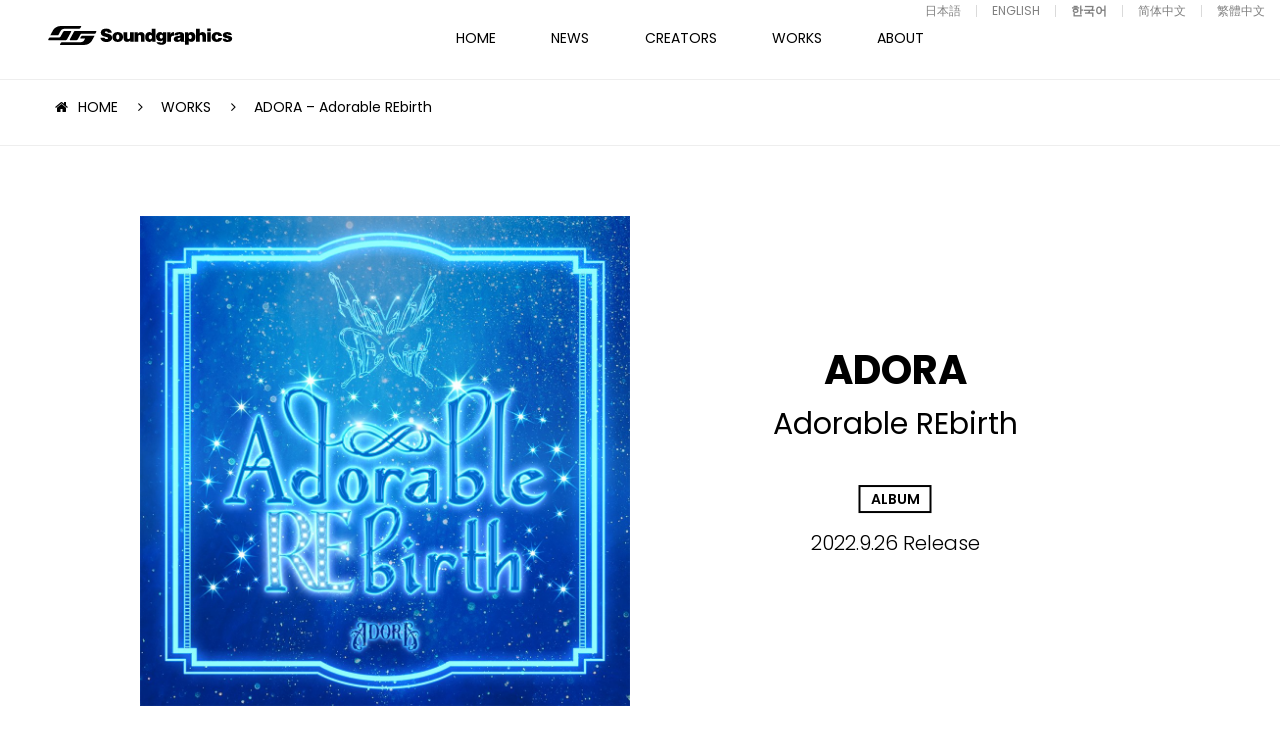

--- FILE ---
content_type: text/html; charset=UTF-8
request_url: https://soundgraphics.net/ko/works/adora-adorable-rebirth/
body_size: 8029
content:
<!DOCTYPE html>
<html lang="ko-KR">
    <head>
        <meta charset="UTF-8">
        <meta name="viewport" content="width=device-width,initial-scale=1.0,minimum-scale=1.0,maximum-scale=1.0,user-scalable=no">
        <meta name="format-detection" content="telephone=no">
        <meta http-equiv="Content-Style-Type" content="text/css">
        <meta http-equiv="Content-Script-Type" content="text/javascript">
        
        
		<!-- All in One SEO 4.9.1 - aioseo.com -->
		<title>ADORA – Adorable REbirth | Soundgraphics</title>
	<meta name="robots" content="max-image-preview:large" />
	<meta name="keywords" content="dwb music ltd,anna timgren" />
	<link rel="canonical" href="https://soundgraphics.net/ko/works/adora-adorable-rebirth/" />
	<meta name="generator" content="All in One SEO (AIOSEO) 4.9.1" />

		<!-- Global site tag (gtag.js) - Google Analytics -->
<script async src="https://www.googletagmanager.com/gtag/js?id=UA-8652730-1"></script>
<script>
 window.dataLayer = window.dataLayer || [];
 function gtag(){dataLayer.push(arguments);}
 gtag('js', new Date());

 gtag('config', 'UA-8652730-1');
</script>
		<meta property="og:locale" content="ko_KR" />
		<meta property="og:site_name" content="サウンドグラフィックス － Soundgraphics" />
		<meta property="og:type" content="article" />
		<meta property="og:title" content="ADORA – Adorable REbirth | Soundgraphics" />
		<meta property="og:url" content="https://soundgraphics.net/ko/works/adora-adorable-rebirth/" />
		<meta property="og:image" content="https://soundgraphics.net/wp/wp-content/uploads/2023/01/latest.png" />
		<meta property="og:image:secure_url" content="https://soundgraphics.net/wp/wp-content/uploads/2023/01/latest.png" />
		<meta property="og:image:width" content="1000" />
		<meta property="og:image:height" content="1000" />
		<meta property="article:published_time" content="2022-09-25T15:02:20+00:00" />
		<meta property="article:modified_time" content="2023-01-17T05:53:37+00:00" />
		<meta name="twitter:card" content="summary" />
		<meta name="twitter:title" content="ADORA – Adorable REbirth | Soundgraphics" />
		<meta name="twitter:image" content="https://soundgraphics.net/wp/wp-content/uploads/2023/01/latest.png" />
		<script type="application/ld+json" class="aioseo-schema">
			{"@context":"https:\/\/schema.org","@graph":[{"@type":"BreadcrumbList","@id":"https:\/\/soundgraphics.net\/ko\/works\/adora-adorable-rebirth\/#breadcrumblist","itemListElement":[{"@type":"ListItem","@id":"https:\/\/soundgraphics.net\/ko#listItem","position":1,"name":"\u30db\u30fc\u30e0","item":"https:\/\/soundgraphics.net\/ko","nextItem":{"@type":"ListItem","@id":"https:\/\/soundgraphics.net\/ko\/works\/#listItem","name":"WORKS"}},{"@type":"ListItem","@id":"https:\/\/soundgraphics.net\/ko\/works\/#listItem","position":2,"name":"WORKS","item":"https:\/\/soundgraphics.net\/ko\/works\/","nextItem":{"@type":"ListItem","@id":"https:\/\/soundgraphics.net\/ko\/tag\/dwb-music-ltd\/#listItem","name":"DWB MUSIC LTD"},"previousItem":{"@type":"ListItem","@id":"https:\/\/soundgraphics.net\/ko#listItem","name":"\u30db\u30fc\u30e0"}},{"@type":"ListItem","@id":"https:\/\/soundgraphics.net\/ko\/tag\/dwb-music-ltd\/#listItem","position":3,"name":"DWB MUSIC LTD","item":"https:\/\/soundgraphics.net\/ko\/tag\/dwb-music-ltd\/","nextItem":{"@type":"ListItem","@id":"https:\/\/soundgraphics.net\/ko\/works\/adora-adorable-rebirth\/#listItem","name":"ADORA &#8211; Adorable REbirth"},"previousItem":{"@type":"ListItem","@id":"https:\/\/soundgraphics.net\/ko\/works\/#listItem","name":"WORKS"}},{"@type":"ListItem","@id":"https:\/\/soundgraphics.net\/ko\/works\/adora-adorable-rebirth\/#listItem","position":4,"name":"ADORA &#8211; Adorable REbirth","previousItem":{"@type":"ListItem","@id":"https:\/\/soundgraphics.net\/ko\/tag\/dwb-music-ltd\/#listItem","name":"DWB MUSIC LTD"}}]},{"@type":"Organization","@id":"https:\/\/soundgraphics.net\/ko\/#organization","name":"Soundgraphics","url":"https:\/\/soundgraphics.net\/ko\/"},{"@type":"WebPage","@id":"https:\/\/soundgraphics.net\/ko\/works\/adora-adorable-rebirth\/#webpage","url":"https:\/\/soundgraphics.net\/ko\/works\/adora-adorable-rebirth\/","name":"ADORA \u2013 Adorable REbirth | Soundgraphics","inLanguage":"ko-KR","isPartOf":{"@id":"https:\/\/soundgraphics.net\/ko\/#website"},"breadcrumb":{"@id":"https:\/\/soundgraphics.net\/ko\/works\/adora-adorable-rebirth\/#breadcrumblist"},"image":{"@type":"ImageObject","url":"https:\/\/soundgraphics.net\/wp\/wp-content\/uploads\/2023\/01\/latest.png","@id":"https:\/\/soundgraphics.net\/ko\/works\/adora-adorable-rebirth\/#mainImage","width":1000,"height":1000},"primaryImageOfPage":{"@id":"https:\/\/soundgraphics.net\/ko\/works\/adora-adorable-rebirth\/#mainImage"},"datePublished":"2022-09-26T00:02:20+09:00","dateModified":"2023-01-17T14:53:37+09:00"},{"@type":"WebSite","@id":"https:\/\/soundgraphics.net\/ko\/#website","url":"https:\/\/soundgraphics.net\/ko\/","name":"Soundgraphics","inLanguage":"ko-KR","publisher":{"@id":"https:\/\/soundgraphics.net\/ko\/#organization"}}]}
		</script>
		<!-- All in One SEO -->

<link rel='stylesheet' id='wp-block-library-css' href='https://soundgraphics.net/wp/wp-includes/css/dist/block-library/style.min.css?ver=6.8.3' type='text/css' media='all' />
<style id='classic-theme-styles-inline-css' type='text/css'>
/*! This file is auto-generated */
.wp-block-button__link{color:#fff;background-color:#32373c;border-radius:9999px;box-shadow:none;text-decoration:none;padding:calc(.667em + 2px) calc(1.333em + 2px);font-size:1.125em}.wp-block-file__button{background:#32373c;color:#fff;text-decoration:none}
</style>
<link rel='stylesheet' id='aioseo/css/src/vue/standalone/blocks/table-of-contents/global.scss-css' href='https://soundgraphics.net/wp/wp-content/plugins/all-in-one-seo-pack/dist/Lite/assets/css/table-of-contents/global.e90f6d47.css?ver=4.9.1' type='text/css' media='all' />
<style id='global-styles-inline-css' type='text/css'>
:root{--wp--preset--aspect-ratio--square: 1;--wp--preset--aspect-ratio--4-3: 4/3;--wp--preset--aspect-ratio--3-4: 3/4;--wp--preset--aspect-ratio--3-2: 3/2;--wp--preset--aspect-ratio--2-3: 2/3;--wp--preset--aspect-ratio--16-9: 16/9;--wp--preset--aspect-ratio--9-16: 9/16;--wp--preset--color--black: #000000;--wp--preset--color--cyan-bluish-gray: #abb8c3;--wp--preset--color--white: #ffffff;--wp--preset--color--pale-pink: #f78da7;--wp--preset--color--vivid-red: #cf2e2e;--wp--preset--color--luminous-vivid-orange: #ff6900;--wp--preset--color--luminous-vivid-amber: #fcb900;--wp--preset--color--light-green-cyan: #7bdcb5;--wp--preset--color--vivid-green-cyan: #00d084;--wp--preset--color--pale-cyan-blue: #8ed1fc;--wp--preset--color--vivid-cyan-blue: #0693e3;--wp--preset--color--vivid-purple: #9b51e0;--wp--preset--gradient--vivid-cyan-blue-to-vivid-purple: linear-gradient(135deg,rgba(6,147,227,1) 0%,rgb(155,81,224) 100%);--wp--preset--gradient--light-green-cyan-to-vivid-green-cyan: linear-gradient(135deg,rgb(122,220,180) 0%,rgb(0,208,130) 100%);--wp--preset--gradient--luminous-vivid-amber-to-luminous-vivid-orange: linear-gradient(135deg,rgba(252,185,0,1) 0%,rgba(255,105,0,1) 100%);--wp--preset--gradient--luminous-vivid-orange-to-vivid-red: linear-gradient(135deg,rgba(255,105,0,1) 0%,rgb(207,46,46) 100%);--wp--preset--gradient--very-light-gray-to-cyan-bluish-gray: linear-gradient(135deg,rgb(238,238,238) 0%,rgb(169,184,195) 100%);--wp--preset--gradient--cool-to-warm-spectrum: linear-gradient(135deg,rgb(74,234,220) 0%,rgb(151,120,209) 20%,rgb(207,42,186) 40%,rgb(238,44,130) 60%,rgb(251,105,98) 80%,rgb(254,248,76) 100%);--wp--preset--gradient--blush-light-purple: linear-gradient(135deg,rgb(255,206,236) 0%,rgb(152,150,240) 100%);--wp--preset--gradient--blush-bordeaux: linear-gradient(135deg,rgb(254,205,165) 0%,rgb(254,45,45) 50%,rgb(107,0,62) 100%);--wp--preset--gradient--luminous-dusk: linear-gradient(135deg,rgb(255,203,112) 0%,rgb(199,81,192) 50%,rgb(65,88,208) 100%);--wp--preset--gradient--pale-ocean: linear-gradient(135deg,rgb(255,245,203) 0%,rgb(182,227,212) 50%,rgb(51,167,181) 100%);--wp--preset--gradient--electric-grass: linear-gradient(135deg,rgb(202,248,128) 0%,rgb(113,206,126) 100%);--wp--preset--gradient--midnight: linear-gradient(135deg,rgb(2,3,129) 0%,rgb(40,116,252) 100%);--wp--preset--font-size--small: 13px;--wp--preset--font-size--medium: 20px;--wp--preset--font-size--large: 36px;--wp--preset--font-size--x-large: 42px;--wp--preset--spacing--20: 0.44rem;--wp--preset--spacing--30: 0.67rem;--wp--preset--spacing--40: 1rem;--wp--preset--spacing--50: 1.5rem;--wp--preset--spacing--60: 2.25rem;--wp--preset--spacing--70: 3.38rem;--wp--preset--spacing--80: 5.06rem;--wp--preset--shadow--natural: 6px 6px 9px rgba(0, 0, 0, 0.2);--wp--preset--shadow--deep: 12px 12px 50px rgba(0, 0, 0, 0.4);--wp--preset--shadow--sharp: 6px 6px 0px rgba(0, 0, 0, 0.2);--wp--preset--shadow--outlined: 6px 6px 0px -3px rgba(255, 255, 255, 1), 6px 6px rgba(0, 0, 0, 1);--wp--preset--shadow--crisp: 6px 6px 0px rgba(0, 0, 0, 1);}:where(.is-layout-flex){gap: 0.5em;}:where(.is-layout-grid){gap: 0.5em;}body .is-layout-flex{display: flex;}.is-layout-flex{flex-wrap: wrap;align-items: center;}.is-layout-flex > :is(*, div){margin: 0;}body .is-layout-grid{display: grid;}.is-layout-grid > :is(*, div){margin: 0;}:where(.wp-block-columns.is-layout-flex){gap: 2em;}:where(.wp-block-columns.is-layout-grid){gap: 2em;}:where(.wp-block-post-template.is-layout-flex){gap: 1.25em;}:where(.wp-block-post-template.is-layout-grid){gap: 1.25em;}.has-black-color{color: var(--wp--preset--color--black) !important;}.has-cyan-bluish-gray-color{color: var(--wp--preset--color--cyan-bluish-gray) !important;}.has-white-color{color: var(--wp--preset--color--white) !important;}.has-pale-pink-color{color: var(--wp--preset--color--pale-pink) !important;}.has-vivid-red-color{color: var(--wp--preset--color--vivid-red) !important;}.has-luminous-vivid-orange-color{color: var(--wp--preset--color--luminous-vivid-orange) !important;}.has-luminous-vivid-amber-color{color: var(--wp--preset--color--luminous-vivid-amber) !important;}.has-light-green-cyan-color{color: var(--wp--preset--color--light-green-cyan) !important;}.has-vivid-green-cyan-color{color: var(--wp--preset--color--vivid-green-cyan) !important;}.has-pale-cyan-blue-color{color: var(--wp--preset--color--pale-cyan-blue) !important;}.has-vivid-cyan-blue-color{color: var(--wp--preset--color--vivid-cyan-blue) !important;}.has-vivid-purple-color{color: var(--wp--preset--color--vivid-purple) !important;}.has-black-background-color{background-color: var(--wp--preset--color--black) !important;}.has-cyan-bluish-gray-background-color{background-color: var(--wp--preset--color--cyan-bluish-gray) !important;}.has-white-background-color{background-color: var(--wp--preset--color--white) !important;}.has-pale-pink-background-color{background-color: var(--wp--preset--color--pale-pink) !important;}.has-vivid-red-background-color{background-color: var(--wp--preset--color--vivid-red) !important;}.has-luminous-vivid-orange-background-color{background-color: var(--wp--preset--color--luminous-vivid-orange) !important;}.has-luminous-vivid-amber-background-color{background-color: var(--wp--preset--color--luminous-vivid-amber) !important;}.has-light-green-cyan-background-color{background-color: var(--wp--preset--color--light-green-cyan) !important;}.has-vivid-green-cyan-background-color{background-color: var(--wp--preset--color--vivid-green-cyan) !important;}.has-pale-cyan-blue-background-color{background-color: var(--wp--preset--color--pale-cyan-blue) !important;}.has-vivid-cyan-blue-background-color{background-color: var(--wp--preset--color--vivid-cyan-blue) !important;}.has-vivid-purple-background-color{background-color: var(--wp--preset--color--vivid-purple) !important;}.has-black-border-color{border-color: var(--wp--preset--color--black) !important;}.has-cyan-bluish-gray-border-color{border-color: var(--wp--preset--color--cyan-bluish-gray) !important;}.has-white-border-color{border-color: var(--wp--preset--color--white) !important;}.has-pale-pink-border-color{border-color: var(--wp--preset--color--pale-pink) !important;}.has-vivid-red-border-color{border-color: var(--wp--preset--color--vivid-red) !important;}.has-luminous-vivid-orange-border-color{border-color: var(--wp--preset--color--luminous-vivid-orange) !important;}.has-luminous-vivid-amber-border-color{border-color: var(--wp--preset--color--luminous-vivid-amber) !important;}.has-light-green-cyan-border-color{border-color: var(--wp--preset--color--light-green-cyan) !important;}.has-vivid-green-cyan-border-color{border-color: var(--wp--preset--color--vivid-green-cyan) !important;}.has-pale-cyan-blue-border-color{border-color: var(--wp--preset--color--pale-cyan-blue) !important;}.has-vivid-cyan-blue-border-color{border-color: var(--wp--preset--color--vivid-cyan-blue) !important;}.has-vivid-purple-border-color{border-color: var(--wp--preset--color--vivid-purple) !important;}.has-vivid-cyan-blue-to-vivid-purple-gradient-background{background: var(--wp--preset--gradient--vivid-cyan-blue-to-vivid-purple) !important;}.has-light-green-cyan-to-vivid-green-cyan-gradient-background{background: var(--wp--preset--gradient--light-green-cyan-to-vivid-green-cyan) !important;}.has-luminous-vivid-amber-to-luminous-vivid-orange-gradient-background{background: var(--wp--preset--gradient--luminous-vivid-amber-to-luminous-vivid-orange) !important;}.has-luminous-vivid-orange-to-vivid-red-gradient-background{background: var(--wp--preset--gradient--luminous-vivid-orange-to-vivid-red) !important;}.has-very-light-gray-to-cyan-bluish-gray-gradient-background{background: var(--wp--preset--gradient--very-light-gray-to-cyan-bluish-gray) !important;}.has-cool-to-warm-spectrum-gradient-background{background: var(--wp--preset--gradient--cool-to-warm-spectrum) !important;}.has-blush-light-purple-gradient-background{background: var(--wp--preset--gradient--blush-light-purple) !important;}.has-blush-bordeaux-gradient-background{background: var(--wp--preset--gradient--blush-bordeaux) !important;}.has-luminous-dusk-gradient-background{background: var(--wp--preset--gradient--luminous-dusk) !important;}.has-pale-ocean-gradient-background{background: var(--wp--preset--gradient--pale-ocean) !important;}.has-electric-grass-gradient-background{background: var(--wp--preset--gradient--electric-grass) !important;}.has-midnight-gradient-background{background: var(--wp--preset--gradient--midnight) !important;}.has-small-font-size{font-size: var(--wp--preset--font-size--small) !important;}.has-medium-font-size{font-size: var(--wp--preset--font-size--medium) !important;}.has-large-font-size{font-size: var(--wp--preset--font-size--large) !important;}.has-x-large-font-size{font-size: var(--wp--preset--font-size--x-large) !important;}
:where(.wp-block-post-template.is-layout-flex){gap: 1.25em;}:where(.wp-block-post-template.is-layout-grid){gap: 1.25em;}
:where(.wp-block-columns.is-layout-flex){gap: 2em;}:where(.wp-block-columns.is-layout-grid){gap: 2em;}
:root :where(.wp-block-pullquote){font-size: 1.5em;line-height: 1.6;}
</style>
<link rel='stylesheet' id='bogo-css' href='https://soundgraphics.net/wp/wp-content/plugins/bogo/includes/css/style.css?ver=3.9.0.1' type='text/css' media='all' />
<link rel='stylesheet' id='fancybox-css' href='https://soundgraphics.net/wp/wp-content/plugins/easy-fancybox/fancybox/1.5.4/jquery.fancybox.min.css?ver=6.8.3' type='text/css' media='screen' />
<script type="text/javascript" src="https://soundgraphics.net/wp/wp-includes/js/jquery/jquery.min.js?ver=3.7.1" id="jquery-core-js"></script>
<script type="text/javascript" src="https://soundgraphics.net/wp/wp-includes/js/jquery/jquery-migrate.min.js?ver=3.4.1" id="jquery-migrate-js"></script>
<link rel="https://api.w.org/" href="https://soundgraphics.net/ko/wp-json/" /><link rel="alternate" title="oEmbed (JSON)" type="application/json+oembed" href="https://soundgraphics.net/ko/wp-json/oembed/1.0/embed?url=https%3A%2F%2Fsoundgraphics.net%2Fko%2Fworks%2Fadora-adorable-rebirth%2F" />
<link rel="alternate" title="oEmbed (XML)" type="text/xml+oembed" href="https://soundgraphics.net/ko/wp-json/oembed/1.0/embed?url=https%3A%2F%2Fsoundgraphics.net%2Fko%2Fworks%2Fadora-adorable-rebirth%2F&#038;format=xml" />
<link rel="alternate" href="https://soundgraphics.net/zh-TW/works/adora-adorable-rebirth/" hreflang="zh-TW" />
<link rel="alternate" href="https://soundgraphics.net/zh-CN/works/adora-adorable-rebirth/" hreflang="zh-CN" />
<link rel="alternate" href="https://soundgraphics.net/en/works/adora-adorable-rebirth/" hreflang="en-US" />
<link rel="alternate" href="https://soundgraphics.net/works/adora-adorable-rebirth/" hreflang="ja" />
<link rel="alternate" href="https://soundgraphics.net/ko/works/adora-adorable-rebirth/" hreflang="ko-KR" />
        <link href="https://maxcdn.bootstrapcdn.com/font-awesome/4.7.0/css/font-awesome.min.css" rel="stylesheet" integrity="sha384-wvfXpqpZZVQGK6TAh5PVlGOfQNHSoD2xbE+QkPxCAFlNEevoEH3Sl0sibVcOQVnN" crossorigin="anonymous">
        <link href="https://fonts.googleapis.com/css?family=Poppins:300,400,600,700,800" rel="stylesheet">
        <link rel="stylesheet" type="text/css" href="//cdn.jsdelivr.net/jquery.slick/1.6.0/slick.css"/>
        <link rel="stylesheet" href="https://soundgraphics.net/wp/wp-content/themes/sg/assets/css/style.css?0002">
        <link rel="shortcut icon" href="https://soundgraphics.net/wp/wp-content/themes/sg/assets/images/common/favicon.ico">

    </head>
    <!--NEW-->

    <body class="wp-singular works-template-default single single-works postid-17424 wp-theme-sg is-footer_nav ko-KR">

        <!------------------------- p-motion --------------------------->
<!--
        <div class="p-motion">
            <div class="p-motion__body">
                <p></p>
            </div>
        </div>
-->
        <!------------------------- /p-motion --------------------------->

        <!-- .l-wrapper -->
        <div class="l-wrapper" style="display:none;">

            <!------------------------- HEADER --------------------------->
            <header class="l-header js-trigger-language-clear">
                <h1 class="l-header-logo"><a href="https://soundgraphics.net/ko"><img src="https://soundgraphics.net/wp/wp-content/themes/sg/assets/images/common/logo.svg" class="l-header-logo"></a></h1>
                <!------------------------- GNAV --------------------------->
                <nav class="l-gnav">
                    <div class="l-gnav__inner">
                        <ul class="l-gnav__body">
                            <li class="l-gnav__item l-gnav__item--home "><a href="https://soundgraphics.net/ko">HOME</a></li>
                            <li class="l-gnav__item l-gnav__item--news "><a href="https://soundgraphics.net/ko/news/">NEWS</a></li>
                            <li class="l-gnav__item l-gnav__item--creators ">
                            <a href="https://soundgraphics.net/ko/creators/">CREATORS</a>
                            <ul class="l-gnav__sub">
                                <li class="l-gnav__sub-item"><a href="https://soundgraphics.net/ko/cat_creators/overseas/">OVERSEAS</a></li>
                                <li class="l-gnav__sub-item"><a href="https://soundgraphics.net/ko/cat_creators/domestics/">DOMESTICS</a></li>
                            </ul>
                        </li>
                            <li class="l-gnav__item l-gnav__item--works  is-current"><a href="https://soundgraphics.net/ko/works/">WORKS</a></li>
                            <li class="l-gnav__item l-gnav__item--feature "><a href="https://soundgraphics.net/ko/feature/">FEATURE</a></li>
                            <li class="l-gnav__item l-gnav__item--about "><a href="https://soundgraphics.net/ko/about/">ABOUT</a></li>
                            <li class="l-gnav__item l-gnav__item--contact "><a href="https://soundgraphics.net/ko/contact/">CONTACT</a></li>
                            <li class="l-gnav__item l-gnav__item--audition "><a href="https://soundgraphics.net/ko/audition/">AUDITION</a></li>
                        </ul>
                        <div class="l-haeder-language">
                            <!-- <div class="l-haeder-language__heading js-trigger-language">
                                LANGUAGE
                            </div> -->
                            <div class="l-haeder-language__list">
                                <ul class="bogo-language-switcher list-view"><li class="en-US en first"><span class="bogo-language-name"><a rel="alternate" hreflang="en-US" href="https://soundgraphics.net/en/works/adora-adorable-rebirth/" title="ENGLISH">ENGLISH</a></span></li>
<li class="ja"><span class="bogo-language-name"><a rel="alternate" hreflang="ja" href="https://soundgraphics.net/works/adora-adorable-rebirth/" title="Japanese">日本語</a></span></li>
<li class="ko-KR ko current"><span class="bogo-language-name"><a rel="alternate" hreflang="ko-KR" href="https://soundgraphics.net/ko/works/adora-adorable-rebirth/" title="Korean" class="current" aria-current="page">한국어</a></span></li>
<li class="zh-CN"><span class="bogo-language-name"><a rel="alternate" hreflang="zh-CN" href="https://soundgraphics.net/zh-CN/works/adora-adorable-rebirth/" title="Chinese (China)">简体中文</a></span></li>
<li class="zh-TW last"><span class="bogo-language-name"><a rel="alternate" hreflang="zh-TW" href="https://soundgraphics.net/zh-TW/works/adora-adorable-rebirth/" title="Chinese (Taiwan)">繁體中文</a></span></li>
</ul>                            </div>
                        </div>
                        <ul class="l-gnav__sns">
                            <li class="l-gnav__sns-item l-gnav__sns-item-facebook"><a href="https://www.facebook.com/soundgraphicsjpn/" target="_blank">FACEBOOK</a></li>
                        </ul>
                    </div>
                </nav>
                <!------------------------- /GNAV --------------------------->
                <div class="l-gnav__trigger-sp"></div>
            </header>
                                    
                        <!------------------------- /HEADER --------------------------->
<!------------------------- MAIN --------------------------->
<main class="l-main p-side-in-3">
        <!-- #content -->
    <section id="content" class="c-content">
        <section class="c-section">
            <div class="c-section__ineer">
                <ul class="c-breadcrumb-list">
                    <li class="c-breadcrumb-list__item"><a href="https://soundgraphics.net/ko">HOME</a></li>
                    <li class="c-breadcrumb-list__item"><a href="https://soundgraphics.net/ko/works/">WORKS</a></li>
                    <li class="c-breadcrumb-list__item">ADORA &#8211; Adorable REbirth</li>
                </ul>
            </div>
        </section>
        <section class="c-section p-works-detail c-section-border">
            <div class="c-section__ineer-02">
                <div class="l-row l-gutter-20">
                    <div class="l-col-xs-12 l-col-sm-6">
                        <div class="p-works-detail__img">
                            <img src="https://soundgraphics.net/wp/wp-content/uploads/2023/01/latest.png" class="attachment-vertical_small size-vertical_small wp-post-image" alt="" decoding="async" fetchpriority="high" srcset="https://soundgraphics.net/wp/wp-content/uploads/2023/01/latest.png 1000w, https://soundgraphics.net/wp/wp-content/uploads/2023/01/latest-600x600.png 600w, https://soundgraphics.net/wp/wp-content/uploads/2023/01/latest-300x300.png 300w, https://soundgraphics.net/wp/wp-content/uploads/2023/01/latest-768x768.png 768w, https://soundgraphics.net/wp/wp-content/uploads/2023/01/latest-500x500.png 500w, https://soundgraphics.net/wp/wp-content/uploads/2023/01/latest-800x800.png 800w, https://soundgraphics.net/wp/wp-content/uploads/2023/01/latest-120x120.png 120w" sizes="(max-width: 1000px) 100vw, 1000px" />                        </div>
                    </div>
                    <div class="l-col-xs-12 l-col-sm-6">
                        <div class="p-works-detail__header">
                            <div class="p-works-detail__header-inner">
                                                                <h2 class="p-works-detail__header-artist">ADORA</h2>
                                                                                                <p class="p-works-detail__header-title">Adorable REbirth</p>
                                                                <p class="p-works-detail__header-cat"><az href="https://soundgraphics.net/ko/cat_works/album/">ALBUM</az></p>                                <p class="p-works-detail__header-date">2022.9.26 Release</p>
                            </div>
                        </div>
                    </div>
                </div>
            </div>
        </section>
                <section class="c-section p-movie__pick-up">
            <p class="c-section__header-title-small c-section__header-title-white">MUSIC VIDEO</p>
            <div class="p-movie__pick-up-box">
            <ul class="p-slider-video">
                                <li class="item youtube">
                    <iframe class="embed-player slide-media" width="980" height="520" src="https://www.youtube.com/embed/gDjwWfMGrdc?enablejsapi=1&controls=1&fs=0&iv_load_policy=3&rel=0&showinfo=0&loop=1" frameborder="0" allowfullscreen></iframe>
                                        <p>ADORA - My Guy</p>
                                    </li>
                            </ul>
            </div>
            <!--ul>
                                <li>
                    <div class="u-youtube">
                        <iframe width="560" height="315" src="https://www.youtube.com/embed/gDjwWfMGrdc" frameborder="0" allowfullscreen></iframe>
                    </div>
                                        <p>ADORA - My Guy</p>
                                    </li>
                            </ul-->
        </section>
                        <section class="c-section c-section--gray c-section-border">
            <div class="c-section__ineer">
                <div class="c-section__header p-side-in">
                    <h2 class="c-section__header-title">MUSIC</h2>
                                         <p class="c-section__header-title-sub">본사 제공의<span></span>곡이 수록되었습니다.</p> 
                                    </div>
                <div class="p-works-detail__music">
                    <div class="l-row l-gutter-10 l-center-xs l-start-xs">
                                                <div class="l-col-xs-6 l-col-sm-4">
                            <div class="p-works-detail__music-box">
                                                                <i>02</i>
                                                                                                <p class="p-works-detail__music-title">My Guy</p>
                                                                                                <span>
                                    작 사 
                                </span>
                                <p class="p-works-detail__music-text">Anna Timgren, Moon Seol-ree</p>
                                                                                                <span>
                                    작 곡 
                                </span>
                                <p class="p-works-detail__music-text">Anna Timgren, GLEAM, Pleyn</p>
                                                                                                                                <p class="p-works-detail__music-btn c-button c-button-small c-button-black"><a href="https://www.youtube.com/watch?v=gDjwWfMGrdc" target="_blank">MOVIE</a></p>
                                                            </div>
                        </div>
                                            </div>
                </div>
            </div>
        </section>
        
                
        <!-- .p-creators-index -->
    </section>
    <!--/ #content -->
    </main>
<!------------------------- /MAIN --------------------------->
            <footer class="l-footer">
                <img src="https://soundgraphics.net/wp/wp-content/themes/sg/assets/images/common/logo.svg" class="l-footer__logo">
                <ul class="l-footer__menu">
                    <li class="l-footer__menu-item"><a href="https://soundgraphics.net/ko/news/">NEWS</a></li>
                    <li class="l-footer__menu-item"><a href="https://soundgraphics.net/ko/creators/">CREATORS</a></li>
                    <li class="l-footer__menu-item"><a href="https://soundgraphics.net/ko/works/">WORKS</a></li>
                    <li class="l-footer__menu-item"><a href="https://soundgraphics.net/ko/feature/">FEATURE</a></li>
                    <li class="l-footer__menu-item l-footer__menu-item--about"><a href="https://soundgraphics.net/ko/about/">ABOUT</a></li>
                    <li class="l-footer__menu-item l-footer__menu-item--contact"><a href="https://soundgraphics.net/ko/contact/">CONTACT</a></li>
                    <li class="l-footer__menu-item l-footer__menu-item--audition"><a href="https://soundgraphics.net/ko/audition/">AUDITION</a></li>
                </ul>
<!--
                <ul class="l-footer__menu">
                    <li class="l-footer__menu-item"><a href="#">JAPANESE</a></li>
                    <li class="l-footer__menu-item"><a href="#">ENGLISH</a></li>
                </ul>
-->
                <ul class="l-footer__sns">
                    <li class="l-footer__sns-item l-footer__sns-item-facebook"><a href="https://www.facebook.com/soundgraphicsjpn/" target="_blank">FACEBOOK</a></li>
                </ul>
                <address class="l-footer-copyright">&copy; Soundgraphics Inc. All rights reserved.</address>
            </footer>
            <p class="c-pagetop">
                <a href="#" class="scroll"></a>
            </p>
        </div>
        <!-- /.l-wrapper -->
        <script src="https://ajax.googleapis.com/ajax/libs/jquery/1.11.1/jquery.min.js"></script>
<script src="https://cdnjs.cloudflare.com/ajax/libs/jquery-infinitescroll/2.1.0/jquery.infinitescroll.min.js"></script>
        <script src="https://soundgraphics.net/wp/wp-content/themes/sg/assets/js/slick.min.js"></script>
        <script src="https://soundgraphics.net/wp/wp-content/themes/sg/assets/js/main.js"></script>
<script type="speculationrules">
{"prefetch":[{"source":"document","where":{"and":[{"href_matches":"\/ko\/*"},{"not":{"href_matches":["\/wp\/wp-*.php","\/wp\/wp-admin\/*","\/wp\/wp-content\/uploads\/*","\/wp\/wp-content\/*","\/wp\/wp-content\/plugins\/*","\/wp\/wp-content\/themes\/sg\/*","\/ko\/*\\?(.+)"]}},{"not":{"selector_matches":"a[rel~=\"nofollow\"]"}},{"not":{"selector_matches":".no-prefetch, .no-prefetch a"}}]},"eagerness":"conservative"}]}
</script>
<script type="module"  src="https://soundgraphics.net/wp/wp-content/plugins/all-in-one-seo-pack/dist/Lite/assets/table-of-contents.95d0dfce.js?ver=4.9.1" id="aioseo/js/src/vue/standalone/blocks/table-of-contents/frontend.js-js"></script>
<script type="text/javascript" src="https://soundgraphics.net/wp/wp-content/plugins/easy-fancybox/vendor/purify.min.js?ver=6.8.3" id="fancybox-purify-js"></script>
<script type="text/javascript" id="jquery-fancybox-js-extra">
/* <![CDATA[ */
var efb_i18n = {"close":"Close","next":"Next","prev":"Previous","startSlideshow":"Start slideshow","toggleSize":"Toggle size"};
/* ]]> */
</script>
<script type="text/javascript" src="https://soundgraphics.net/wp/wp-content/plugins/easy-fancybox/fancybox/1.5.4/jquery.fancybox.min.js?ver=6.8.3" id="jquery-fancybox-js"></script>
<script type="text/javascript" id="jquery-fancybox-js-after">
/* <![CDATA[ */
var fb_timeout, fb_opts={'autoScale':true,'showCloseButton':true,'margin':20,'pixelRatio':'false','centerOnScroll':true,'enableEscapeButton':true,'overlayShow':true,'hideOnOverlayClick':true,'overlayColor':'#000','overlayOpacity':0.8,'minViewportWidth':320,'minVpHeight':320,'disableCoreLightbox':'true','enableBlockControls':'true','fancybox_openBlockControls':'true' };
if(typeof easy_fancybox_handler==='undefined'){
var easy_fancybox_handler=function(){
jQuery([".nolightbox","a.wp-block-file__button","a.pin-it-button","a[href*='pinterest.com\/pin\/create']","a[href*='facebook.com\/share']","a[href*='twitter.com\/share']"].join(',')).addClass('nofancybox');
jQuery('a.fancybox-close').on('click',function(e){e.preventDefault();jQuery.fancybox.close()});
/* IMG */
						var unlinkedImageBlocks=jQuery(".wp-block-image > img:not(.nofancybox,figure.nofancybox>img)");
						unlinkedImageBlocks.wrap(function() {
							var href = jQuery( this ).attr( "src" );
							return "<a href='" + href + "'></a>";
						});
var fb_IMG_select=jQuery('a[href*=".jpg" i]:not(.nofancybox,li.nofancybox>a,figure.nofancybox>a),area[href*=".jpg" i]:not(.nofancybox),a[href*=".jpeg" i]:not(.nofancybox,li.nofancybox>a,figure.nofancybox>a),area[href*=".jpeg" i]:not(.nofancybox),a[href*=".png" i]:not(.nofancybox,li.nofancybox>a,figure.nofancybox>a),area[href*=".png" i]:not(.nofancybox),a[href*=".webp" i]:not(.nofancybox,li.nofancybox>a,figure.nofancybox>a),area[href*=".webp" i]:not(.nofancybox)');
fb_IMG_select.addClass('fancybox image');
var fb_IMG_sections=jQuery('.gallery,.wp-block-gallery,.tiled-gallery,.wp-block-jetpack-tiled-gallery,.ngg-galleryoverview,.ngg-imagebrowser,.nextgen_pro_blog_gallery,.nextgen_pro_film,.nextgen_pro_horizontal_filmstrip,.ngg-pro-masonry-wrapper,.ngg-pro-mosaic-container,.nextgen_pro_sidescroll,.nextgen_pro_slideshow,.nextgen_pro_thumbnail_grid,.tiled-gallery');
fb_IMG_sections.each(function(){jQuery(this).find(fb_IMG_select).attr('rel','gallery-'+fb_IMG_sections.index(this));});
jQuery('a.fancybox,area.fancybox,.fancybox>a').each(function(){jQuery(this).fancybox(jQuery.extend(true,{},fb_opts,{'transition':'elastic','transitionIn':'elastic','easingIn':'easeOutBack','transitionOut':'elastic','easingOut':'easeInBack','opacity':false,'hideOnContentClick':false,'titleShow':true,'titlePosition':'over','titleFromAlt':true,'showNavArrows':true,'enableKeyboardNav':true,'cyclic':false,'mouseWheel':'true'}))});
};};
jQuery(easy_fancybox_handler);jQuery(document).on('post-load',easy_fancybox_handler);
/* ]]> */
</script>
<script type="text/javascript" src="https://soundgraphics.net/wp/wp-content/plugins/easy-fancybox/vendor/jquery.easing.min.js?ver=1.4.1" id="jquery-easing-js"></script>
<script type="text/javascript" src="https://soundgraphics.net/wp/wp-content/plugins/easy-fancybox/vendor/jquery.mousewheel.min.js?ver=3.1.13" id="jquery-mousewheel-js"></script>

    </body>
</html>